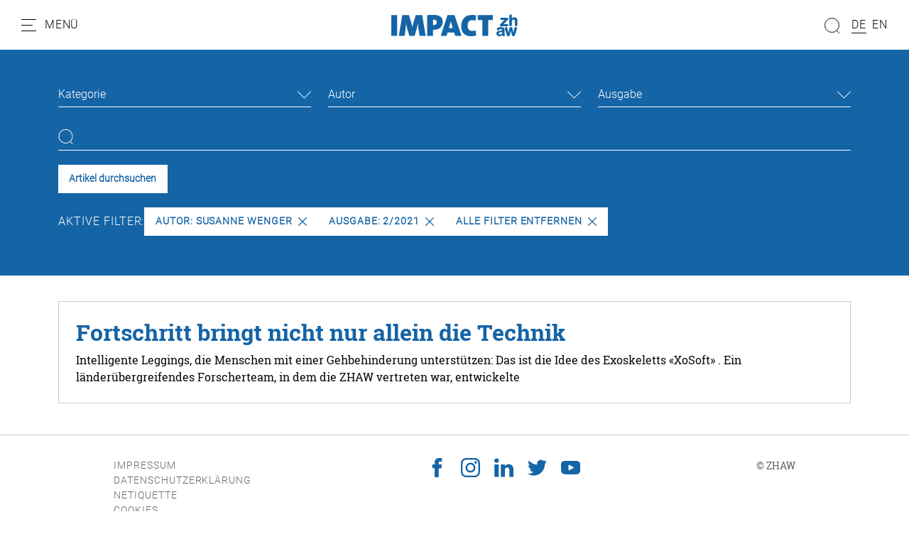

--- FILE ---
content_type: application/javascript; charset=utf-8
request_url: https://siteimproveanalytics.com/js/siteanalyze_6045719.js
body_size: 18833
content:
var _sz=_sz||[];_sz&&_sz.core&&_sz.core._isloaded!=null?_sz.core.warn&&_sz.core.warn("Script requested to load and execute again, this is not desirable and will be blocked"):(_sz.push(["accountid",6045719]),_sz.push(["dnt",!0]),_sz.push(["region","r1"]),_sz.push(["endpoint","global"]),_sz.push(["custom",function(){function log2(){setTimeout(function(){var hits,numbers,facets,i,q;if(_sz.analytics.state.tracked=!1,_sz.analytics.config.cantrack=!0,hits=0,document.querySelectorAll("#facet-accordion-printedIssue").length>0){for(numbers=[],facets=document.querySelectorAll("#facet-accordion-printedIssue .facet-result-count"),index=0;index<facets.length;++index)numbers.push(facets[index].innerText.replace(/\D/g,""));for(i=numbers.length;i--;)hits+=Number(numbers[i])}q=document.querySelector("main input[type='text']").value.trim();_sz.push(["sw",q]);_sz.push(["hits",hits]);_sz.push(["trackpageview"]);_sz.push(["notrack",!1])},2e3)}function log(){setTimeout(function(){_sz.analytics.state.tracked=!1;_sz.analytics.config.cantrack=!0;var q=document.querySelector("#gsa_searchfor").value,n=document.querySelector("#gsa-number-found").innerText.replace(/\D/g,"")!==""?document.querySelector("#gsa-number-found").innerText.replace(/\D/g,""):0;_sz.push(["sw",q]);_sz.push(["hits",n]);_sz.push(["trackpageview"]);_sz.push(["notrack",!1])},3e3)}if(window.location.href.indexOf("impact.zhaw.ch")>-1&&window.location.href.indexOf("tx_solr")>-1){_sz.analytics.config.cantrack=!1;_sz.analytics.state.tracked=!0;log2();try{document.querySelector("div.frame-inner-wrapper").addEventListener("click",function(event){event.target.matches("main button.tx-solr-submit")&&log2()})}catch(err){}}if((window.location.href.indexOf("zhaw.ch/de/suche/")>-1||window.location.href.indexOf("zhaw.ch/en/search/")>-1||window.location.href.indexOf("zhaw.ch/index.php?id=105")>-1)&&(_sz.analytics.config.cantrack=!1,_sz.analytics.state.tracked=!0,log(),document.querySelector(".gsa-searchbutton input").addEventListener("click",function(){log()})),window.location.href.indexOf("/?s=")>-1&&window.location.href.indexOf("blog.zhaw.ch")>-1&&window.jQuery){var q=jQuery(".post-title").eq(0).text().match(/„(.*?)“/)[1];n=jQuery(".post-date").length===0?0:jQuery(".post-title").eq(0).text().match(/\d+/g).pop();_sz.push(["sw",q]);_sz.push(["hits",n])}},"Internal Search"]),_sz.push(["custom",function(){if(window.jQuery){jQuery(document).on("mousedown",'.zhaw-sticker a[href*="onlineanmeldung.zhaw.ch"]',function(){_sz.push(["event","Allg.: Anmeldung Studiengänge","Click","CTA 1"])});if(window.location.href.match(/\/(suchen-finden|search-find)\//))jQuery(document).on("mousedown",'form#zhaw-library-searchbox input[value="Search"], form#zhaw-library-searchbox input[value="Suchen"]',function(){_sz.push(["event","HSB: Suchen-finden","Radio box",jQuery("input#zhaw_library_searchbox_searchtherm").attr("placeholder").replace("Suche nach ","").replace("Search for ","").replace(/ (im|in|und) .*/,"")])});if(window.location.href.match(/\/(einstieg-aktuelles|library)\//))jQuery(document).on("click",'form#zhaw-library-searchbox input[value="Search"], form#zhaw-library-searchbox input[value="Suchen"]',function(){_sz.push(["event","HSB: Einstieg-Aktuelles","Radio box",jQuery("input#zhaw_library_searchbox_searchtherm").attr("placeholder").replace("Suche nach ","").replace("Search for ","").replace(/ (im|in|und) .*/,"")])});if(window.location.href.indexOf("zhaw.ch/de/psychologie/dienstleistung/krisenberatung-psychotherapie/")>-1){jQuery('p a:contains("E-Mail")').on("click",function(){_sz.push(["event","P: Mail an therapie.iap Variante 2","Click","E-Mail"])});jQuery('p a:contains("therapie.iap@zhaw.ch")').on("click",function(){_sz.push(["event","Mail an therapie.iap","Click","therapie.iap@zhaw.ch"])})}if(window.location.href.indexOf("zhaw.ch/de/hochschule/")>-1)jQuery("span.accessibility-hcm").eq("1").on("click",function(){_sz.push(["event","Allg.: Standort-Tab","Click","Google Maps"])});if(window.location.href.indexOf("zhaw.ch/de/linguistik/studium/anmeldung-zu-den-info-veranstaltungen/")>-1&&jQuery('div[class*="infoveranstaltung"] div.powermail_checkbox_group div.checkbox').change(function(){_sz.push(["event","L: Anmeldung Infoveranstaltung","Checked","Part - "+jQuery(this).parents('div[id*="powermail"]').find("legend").text().trim()])}),window.location.href.indexOf("studium/bachelor/")>-1)jQuery(document).on("click",".zhaw-sticker-content",function(){_sz.push(["event","Sticker","Click",jQuery(".zhaw-sticker-bodytext").text().trim()])})}},"Event tracking"]),_sz.push(["custom",function(){if(window.location.href.indexOf("studium/bachelor/")>-1)jQuery(document).on("click",".zhaw-sticker-content",function(){_sz.push(["event","Sticker","Click",jQuery(".zhaw-sticker-bodytext").text().trim()])});if(window.location.href.indexOf("zhaw.ch/")>-1)jQuery(document).on("click",".dropdown-menu.col-xs-12 a",function(){_sz.push(["event","Dropdown Menu","click",jQuery(this).text().trim()])});jQuery(document).on("mousedown",".newswall-content",function(){jQuery(this).find("div.newswall-header").length?_sz.push(["event","newswall","click",jQuery(this).find("div.newswall-header p").text().trim()]):jQuery(this).find("div.newswall-text").length&&_sz.push(["event","newswall","click",jQuery(this).find("div.newswall-text p").text().trim()])});jQuery(document).on("click","#tab-follow_us",function(){_sz.push(["event","Tab","click","Follow us"])});if(window.location.href.indexOf("zhaw.ch/de/weiterbildung/finden-sie-ihr-angebot/")>-1)jQuery(document).on("mousedown",".zhaw_cef_dropdown_item_title",function(){_sz.push(["event","Subrubriken","Click",jQuery(this).text().trim()])});if(window.location.href.indexOf("impact.zhaw.ch")>-1){jQuery(document).on("click",'.articleShare__shareable a[href^="https"]',function(){_sz.push(["event","Share Article","Click",jQuery(this).attr("class")])});jQuery(document).on("click",".backToOverview__button",function(){_sz.push(["event","Back Button","Click","Zurück zur Übersicht"])});jQuery(document).on("click",".quickAccess__search",function(){_sz.push(["event","Looking glass","Click","Site Search"])})}if(window.location.href.indexOf("zhaw.ch")>-1)jQuery(document).on("click",".iframe-cover",function(){_sz.push(["event","Iframe Inhalt","Click"])})},"EventTracking"]),_sz.push(["custom",function(){if(window.location.href.indexOf("www.zhaw.ch")>-1)jQuery(document).on("click",".zhaw-stage-content",function(){_sz.push(["event","Kreisaussage","Click",jQuery(this).find(".zhaw-stage-header").text()+" "+jQuery(this).find(".zhaw-stage-bodytext").text()])})},"eventTracking"]),_sz.push(["custom",function(){if(window.location.href.indexOf("/weiterbildung/detail/kurs/")>-1)jQuery(document).on("click",".btn.rounded-circle.zhaw-sticky-btn",function(){_sz.push(["event","WB Button","Click",jQuery(this).text().trim()])})},"eventTracking WB button"]),_sz.push(["heatmap",{matches:{permanent:["https://www.zhaw.ch/de/archbau/","https://www.zhaw.ch/de/archbau/weiterbildung/","https://www.zhaw.ch/de/bachelor-info-anlass-waedenswil/","https://www.zhaw.ch/de/bachelor-rueckenwind-de/","https://www.zhaw.ch/de/dienstleistung/","https://www.zhaw.ch/de/engineering/","https://www.zhaw.ch/de/engineering/studium/bachelorstudium/infotag-zum-bachelorstudium/","https://www.zhaw.ch/de/engineering/studium/bachelorstudium/verkehrssysteme/","https://www.zhaw.ch/de/engineering/weiterbildung/","https://www.zhaw.ch/de/fokusthemen/zhaw-sustainable/","https://www.zhaw.ch/de/fokusthemen/zhaw-sustainable/sustainable-impact-program/","https://www.zhaw.ch/de/forschung/","https://www.zhaw.ch/de/futurekids/","https://www.zhaw.ch/de/gesundheit/","https://www.zhaw.ch/de/gesundheit/forschung/hebammen/","https://www.zhaw.ch/de/gesundheit/institute-zentren/ihg/","https://www.zhaw.ch/de/gesundheit/institute-zentren/ihg/forschung/","https://www.zhaw.ch/de/gesundheit/institute-zentren/ihg/studium/","https://www.zhaw.ch/de/gesundheit/institute-zentren/ihg/ueber-uns/","https://www.zhaw.ch/de/gesundheit/institute-zentren/ihg/weiterbildung/","https://www.zhaw.ch/de/gesundheit/institute-zentren/ihg/winterthurer-hebammensymposium/","https://www.zhaw.ch/de/gesundheit/studium/bachelorstudium/bachelor-hebamme/","https://www.zhaw.ch/de/gesundheit/studium/bachelorstudium/bachelor-hebamme/anmeldung/","https://www.zhaw.ch/de/gesundheit/studium/bachelorstudium/bachelor-hebamme/zulassung-und-termine/","https://www.zhaw.ch/de/gesundheit/studium/infoveranstaltungen/","https://www.zhaw.ch/de/gesundheit/studium/masterstudium/master-hebamme/","https://www.zhaw.ch/de/gesundheit/studium/masterstudium/master-hebamme/anmeldung/","https://www.zhaw.ch/de/gesundheit/studium/masterstudium/master-hebamme/zulassung-und-termine/","https://www.zhaw.ch/de/gesundheit/weiterbildung/","https://www.zhaw.ch/de/gesundheit/weiterbildung/weiterbildung-nach-thema/hebammen/","https://www.zhaw.ch/de/hochschulbibliothek/arbeiten-lernen/","https://www.zhaw.ch/de/hochschulbibliothek/arbeiten-lernen/hochschulbibliothek-waedenswil/","https://www.zhaw.ch/de/hochschulbibliothek/arbeiten-lernen/hochschulbibliothek-winterthur/","https://www.zhaw.ch/de/hochschulbibliothek/arbeiten-lernen/hochschulbibliothek-zuerich/","https://www.zhaw.ch/de/hochschulbibliothek/arbeiten-lernen/saatgutbibliothek/","https://www.zhaw.ch/de/hochschulbibliothek/ausleihen-bestellen/","https://www.zhaw.ch/de/hochschulbibliothek/einstieg-aktuelles/","https://www.zhaw.ch/de/hochschulbibliothek/lehren-forschen/","https://www.zhaw.ch/de/hochschulbibliothek/oeffnungszeiten/","https://www.zhaw.ch/de/hochschulbibliothek/recherchehilfe-kurse/","https://www.zhaw.ch/de/hochschulbibliothek/recherchehilfe-kurse/fachinformation-gesundheit/","https://www.zhaw.ch/de/hochschulbibliothek/recherchehilfe-kurse/fachinformation-psychologie/","https://www.zhaw.ch/de/hochschulbibliothek/schreiben-publizieren/","https://www.zhaw.ch/de/hochschulbibliothek/schreiben-publizieren/publizieren-und-open-access/","https://www.zhaw.ch/de/hochschulbibliothek/schreiben-publizieren/publizieren-und-open-access/oa-an-der-zhaw/","https://www.zhaw.ch/de/hochschulbibliothek/suchen-finden/","https://www.zhaw.ch/de/hochschulbibliothek/suchen-finden/datenbanken/","https://www.zhaw.ch/de/hochschulbibliothek/ueber-uns/","https://www.zhaw.ch/de/hochschule/","https://www.zhaw.ch/de/linguistik/","https://www.zhaw.ch/de/linguistik/forschung/","https://www.zhaw.ch/de/linguistik/forschung/medienlinguistik/iam-medialab/","https://www.zhaw.ch/de/linguistik/institute-zentren/iam/weiterbildung/","https://www.zhaw.ch/de/linguistik/institute-zentren/ilc/dienstleistung/pruefungszentrum-goethe-institut/","https://www.zhaw.ch/de/linguistik/institute-zentren/ilc/weiterbildung/deutsch-als-fremdsprache/","https://www.zhaw.ch/de/linguistik/institute-zentren/ilc/weiterbildung/deutsch-als-fremdsprache/deutschkurse/","https://www.zhaw.ch/de/linguistik/institute-zentren/ilc/weiterbildung/deutsch-als-fremdsprache/deutschkurse-a2-c2/","https://www.zhaw.ch/de/linguistik/institute-zentren/ilc/weiterbildung/deutschkurse","https://www.zhaw.ch/de/linguistik/institute-zentren/ilc/weiterbildung/deutschkurse/","https://www.zhaw.ch/de/linguistik/institute-zentren/ilc/weiterbildung/deutschkurse/stufenkurse-c1","https://www.zhaw.ch/de/linguistik/institute-zentren/ilc/weiterbildung/sprachkurse","https://www.zhaw.ch/de/linguistik/institute-zentren/ilc/weiterbildung/weiterbildungen-fuer-lehrpersonen-im-bereich-dafdaz/","https://www.zhaw.ch/de/linguistik/neujahrsgruss/","https://www.zhaw.ch/de/linguistik/studium/","https://www.zhaw.ch/de/linguistik/studium/anmeldung-zu-den-info-veranstaltungen/","https://www.zhaw.ch/de/linguistik/studium/bachelor-angewandte-sprachen/","https://www.zhaw.ch/de/linguistik/studium/bachelor-angewandte-sprachen/anmeldung/","https://www.zhaw.ch/de/linguistik/studium/bachelor-kommunikation/","https://www.zhaw.ch/de/linguistik/studium/bachelor-kommunikation/anmeldung/","https://www.zhaw.ch/de/linguistik/studium/bachelor-kommunikation-und-medien","https://www.zhaw.ch/de/linguistik/studium/bachelor-mehrsprachige-kommunikation","https://www.zhaw.ch/de/linguistik/studium/bachelor-sprachliche-integration/","https://www.zhaw.ch/de/linguistik/studium/bachelor-sprachliche-integration/anmeldung/","https://www.zhaw.ch/de/linguistik/studium/bachelor-sprachliche-integration/willst-du-mit-sprache-die-welt-veraendern/","https://www.zhaw.ch/de/linguistik/studium/infoabend-bachelor/","https://www.zhaw.ch/de/linguistik/studium/infoveranstaltungen/detailansicht/event-news/bachelor-infoabend-am-departement-angewandte-linguistik","https://www.zhaw.ch/de/linguistik/studium/master-angewandte-linguistik/","https://www.zhaw.ch/de/linguistik/studium/master-angewandte-linguistik/anmeldung/","https://www.zhaw.ch/de/linguistik/studium/master-angewandte-linguistik/vertiefung-fachuebersetzen/","https://www.zhaw.ch/de/linguistik/studium/master-angewandte-linguistik/vertiefung-konferenzdolmetschen/","https://www.zhaw.ch/de/linguistik/studium/master-angewandte-linguistik/vertiefung-organisationskommunikation/","https://www.zhaw.ch/de/linguistik/vom-sprachtalent-zum-kommunikationsprofi","https://www.zhaw.ch/de/linguistik/vom-sprachtalent-zum-kommunikationsprofi/","https://www.zhaw.ch/de/linguistik/weiterbildung/","https://www.zhaw.ch/de/linguistik/weiterbildung/detail/kurs/cas-alphabetisierung-im-daz-unterricht/","https://www.zhaw.ch/de/linguistik/weiterbildung/detail/kurs/cas-community-communication/","https://www.zhaw.ch/de/linguistik/weiterbildung/detail/kurs/cas-daf-daz-sprachfoerderung-fuer-erwachsene/","https://www.zhaw.ch/de/linguistik/weiterbildung/detail/kurs/cas-digitale-transformation-und-kommunikation/","https://www.zhaw.ch/de/linguistik/weiterbildung/detail/kurs/cas-gespraechsfuehrung-wirkungsvoll-und-konstruktiv-kommunizieren/","https://www.zhaw.ch/de/linguistik/weiterbildung/detail/kurs/cas-kommunikationsberatung/","https://www.zhaw.ch/de/linguistik/weiterbildung/detail/kurs/cas-kommunikationsmanagement/","https://www.zhaw.ch/de/linguistik/weiterbildung/detail/kurs/cas-kommunizieren-und-handeln-im-interkulturellen-kontext-_1/","https://www.zhaw.ch/de/linguistik/weiterbildung/detail/kurs/cas-leadership/","https://www.zhaw.ch/de/linguistik/weiterbildung/detail/kurs/cas-politische-kommunikation/","https://www.zhaw.ch/de/linguistik/weiterbildung/detail/kurs/cas-technische-dokumentation/","https://www.zhaw.ch/de/linguistik/weiterbildung/detail/kurs/cas-texten-redigieren-gestalten-fuer-print-und-web-_1/","https://www.zhaw.ch/de/linguistik/weiterbildung/detail/kurs/cas-uebersetzen/","https://www.zhaw.ch/de/linguistik/weiterbildung/detail/kurs/das-lehrer-in-deutsch-als-fremd-und-zweitsprache-fuer-erwachsene/","https://www.zhaw.ch/de/linguistik/wort-des-jahres-schweiz/","https://www.zhaw.ch/de/lsfm/institute-zentren/icbt/biomedizinische-labordiagnostik/genomische-diagnostik-und-biomedizinische-datenwissenschaft/","https://www.zhaw.ch/de/lsfm/institute-zentren/icbt/pharmazeutische-wirkstoffforschung-und-arzneimittelentwicklung/phytopharmazie-und-naturstoffe/","https://www.zhaw.ch/de/lsfm/institute-zentren/ilgi/","https://www.zhaw.ch/de/lsfm/institute-zentren/ilgi/biotechnologie","https://www.zhaw.ch/de/lsfm/institute-zentren/ilgi/chemie","https://www.zhaw.ch/de/lsfm/institute-zentren/ilgi/mikrobiologie","https://www.zhaw.ch/de/lsfm/institute-zentren/ilgi/prozessentwicklung","https://www.zhaw.ch/de/lsfm/institute-zentren/ilgi/qm-und-lebensmittelrecht","https://www.zhaw.ch/de/lsfm/institute-zentren/ilgi/sensorik","https://www.zhaw.ch/de/lsfm/institute-zentren/ilgi/technologie","https://www.zhaw.ch/de/lsfm/institute-zentren/ilgi/verpackung","https://www.zhaw.ch/de/lsfm/institute-zentren/ilgi/weiterbildung","https://www.zhaw.ch/de/lsfm/institute-zentren/iunr/oekotechnologien-energiesysteme/oekotechnologie/abwasser/kreis-haus/","https://www.zhaw.ch/de/lsfm/studium/bachelor/applied-digital-life-sciences/","https://www.zhaw.ch/de/lsfm/studium/bachelor/biomedizinische-labordiagnostik/","https://www.zhaw.ch/de/lsfm/studium/bachelor/biotechnologie/","https://www.zhaw.ch/de/lsfm/studium/bachelor/chemie/","https://www.zhaw.ch/de/lsfm/studium/bachelor/facility-management/","https://www.zhaw.ch/de/lsfm/studium/bachelor/food-science/","https://www.zhaw.ch/de/lsfm/studium/bachelor/lebensmitteltechnologie/","https://www.zhaw.ch/de/lsfm/studium/bachelor/umweltingenieurwesen/","https://www.zhaw.ch/de/lsfm/studium/master/applied-computational-life-sciences/","https://www.zhaw.ch/de/lsfm/studium/master/chemistry-life-sciences/","https://www.zhaw.ch/de/lsfm/studium/master/food-and-beverage-innovation/","https://www.zhaw.ch/de/lsfm/studium/master/pharmaceutical-biotechnology/","https://www.zhaw.ch/de/lsfm/studium/master/preneurship/","https://www.zhaw.ch/de/lsfm/studium/master/preneurship/info-events/","https://www.zhaw.ch/de/lsfm/studium/master/real-estate-facility-management/","https://www.zhaw.ch/de/lsfm/studium/master/umwelt-und-natuerliche-ressourcen/","https://www.zhaw.ch/de/medien/media-corner/","https://www.zhaw.ch/de/psychologie/","https://www.zhaw.ch/de/psychologie/dienstleistung/","https://www.zhaw.ch/de/psychologie/dienstleistung/berufs-studien-laufbahnberatung/privatpersonen/laufbahnberatung/","https://www.zhaw.ch/de/psychologie/dienstleistungen/team/","https://www.zhaw.ch/de/psychologie/forschung/","https://www.zhaw.ch/de/psychologie/forschung/medienpsychologie/mediennutzung/james/","https://www.zhaw.ch/de/psychologie/studium/bachelor/","https://www.zhaw.ch/de/psychologie/weiterbildung/","https://www.zhaw.ch/de/psychologie/weiterbildung/detail/kurs/cas-beratung-coaching-online/","https://www.zhaw.ch/de/psychologie/weiterbildung/weiterbildung-nach-themen/","https://www.zhaw.ch/de/psychologie/weiterbildung/weiterbildung-nach-themen/berufs-studien-laufbahnberatungen/","https://www.zhaw.ch/de/psychologie/weiterbildung/weiterbildung-nach-themen/betriebliche-bildung/","https://www.zhaw.ch/de/psychologie/weiterbildung/weiterbildung-nach-themen/coaching-supervision-organisationsberatung/","https://www.zhaw.ch/de/psychologie/weiterbildung/weiterbildung-nach-themen/human-resource-management/","https://www.zhaw.ch/de/psychologie/weiterbildung/weiterbildung-nach-themen/kommunikation-persoenlichkeitsentwicklung/","https://www.zhaw.ch/de/psychologie/weiterbildung/weiterbildung-nach-themen/leadership/","https://www.zhaw.ch/de/psychologie/weiterbildung/weiterbildung-nach-themen/psychologie-in-der-arbeitswelt/","https://www.zhaw.ch/de/psychologie/weiterbildung/weiterbildung-nach-themen/psychosoziale-beratung/","https://www.zhaw.ch/de/psychologie/weiterbildung/weiterbildung-nach-themen/team-sportpsychologie/","https://www.zhaw.ch/de/psychologie/weiterbildung/weiterbildung-nach-themen/verkehrs-sicherheitspsychologie/","https://www.zhaw.ch/de/sml/","https://www.zhaw.ch/de/sml/studium/bachelor/","https://www.zhaw.ch/de/sml/studium/bachelor/info-veranstaltungen-bachelorstudiengaenge/","https://www.zhaw.ch/de/sml/studium/master/","https://www.zhaw.ch/de/sml/studium/master/accounting-and-controlling/","https://www.zhaw.ch/de/sml/studium/master/banking-and-finance/","https://www.zhaw.ch/de/sml/studium/master/business-administration-health-economics-and-healthcare/","https://www.zhaw.ch/de/sml/studium/master/business-administration-innovation-and-entrepreneurship/","https://www.zhaw.ch/de/sml/studium/master/business-administration-marketing/","https://www.zhaw.ch/de/sml/studium/master/business-administration-public-management","https://www.zhaw.ch/de/sml/studium/master/business-administration-unternehmensentwicklung/","https://www.zhaw.ch/de/sml/studium/master/info-veranstaltung-konsekutive-masterstudiengaenge/","https://www.zhaw.ch/de/sml/studium/master/international-business/","https://www.zhaw.ch/de/sml/studium/master/management-and-law/","https://www.zhaw.ch/de/sml/studium/master/wirtschaftsinformatik/","https://www.zhaw.ch/de/sml/weiterbildung/","https://www.zhaw.ch/de/sozialearbeit/","https://www.zhaw.ch/de/sozialearbeit/studium/bachelor-in-sozialer-arbeit/","https://www.zhaw.ch/de/sozialearbeit/studium/master-in-sozialer-arbeit/","https://www.zhaw.ch/de/sozialearbeit/weiterbildung/","https://www.zhaw.ch/de/sozialearbeit/weiterbildung/detail/kurs/cas-personalfuehrung-und-teamleitung-neu-in-der-fuehrung/","https://www.zhaw.ch/de/studium/","https://www.zhaw.ch/de/studium/studiguide/","https://www.zhaw.ch/de/studium/vor-dem-studium/infoveranstaltungen/","https://www.zhaw.ch/de/ueber-uns/leitbild-und-strategie/strategische-initiative-zhaw-digital/","https://www.zhaw.ch/de/ueber-uns/organisation/rektorat/stabsstelle-diversity/lgbtiq-an-der-zhaw/","https://www.zhaw.ch/de/weiterbildung/","https://www.zhaw.ch/de/weiterbildung/architektur-staedtebau-bauwesen/","https://www.zhaw.ch/de/weiterbildung/favoriten-vergleichen/","https://www.zhaw.ch/de/weiterbildung/finden-sie-ihr-angebot/","https://www.zhaw.ch/de/weiterbildung/programme-nach-abschluss/","https://www.zhaw.ch/de/weiterbildung/themen/","https://www.zhaw.ch/de/weiterbildung/themen/accounting-controlling/","https://www.zhaw.ch/de/weiterbildung/themen/banking-finance-insurance/","https://www.zhaw.ch/de/weiterbildung/themen/bildung-didaktik-kultur/","https://www.zhaw.ch/de/weiterbildung/themen/business-law/","https://www.zhaw.ch/de/weiterbildung/themen/coaching-beratung-supervision/","https://www.zhaw.ch/de/weiterbildung/themen/digital-transformation/","https://www.zhaw.ch/de/weiterbildung/themen/gesundheit/","https://www.zhaw.ch/de/weiterbildung/themen/health-care-management/","https://www.zhaw.ch/de/weiterbildung/themen/immobilien-facility-management/","https://www.zhaw.ch/de/weiterbildung/themen/informatik-data-science-ingenieurswissenschaften/","https://www.zhaw.ch/de/weiterbildung/themen/kommunikation-sprache/","https://www.zhaw.ch/de/weiterbildung/themen/leadership-human-resource-management/","https://www.zhaw.ch/de/weiterbildung/themen/lebensmittel-umwelt-life-science/","https://www.zhaw.ch/de/weiterbildung/themen/management-wirtschaft-verwaltung/","https://www.zhaw.ch/de/weiterbildung/themen/marketing-kommunikation-medien/","https://www.zhaw.ch/de/weiterbildung/themen/psychologie-psychotherapie/","https://www.zhaw.ch/de/weiterbildung/themen/soziale-arbeit/","https://www.zhaw.ch/en/library/about-us/","https://www.zhaw.ch/en/library/borrowing-ordering/","https://www.zhaw.ch/en/library/research-teaching/","https://www.zhaw.ch/en/library/search-find/","https://www.zhaw.ch/en/library/search-support-courses/","https://www.zhaw.ch/en/library/start/","https://www.zhaw.ch/en/library/working-studying/","https://www.zhaw.ch/en/library/writing-publishing/","https://www.zhaw.ch/en/linguistics/institutes-centres/ilc/continuing-education/german-courses-b1-to-c2","https://www.zhaw.ch/en/linguistics/institutes-centres/ilc/weiterbildung/german-as-a-foreign-or-second-language/","https://www.zhaw.ch/en/linguistics/sign-of-the-times","https://www.zhaw.ch/en/lsfm/institutes-centres/ilgi","https://www.zhaw.ch/en/lsfm/studies/master/food-and-beverage-innovation","https://www.zhaw.ch/en/sml/study/international","https://www.zhaw.ch/kampagne/bachelor-infoanlass-waedenswil/","https://www.zhaw.ch/kampagne/bachelor-mehrsprachige-kommunikation/","https://www.zhaw.ch/kampagne/fachuebersetzen/","https://www.zhaw.ch/kampagne/iap-weiterbildungen","https://www.zhaw.ch/kampagne/iap-weiterbildungen/","https://www.zhaw.ch/kampagne/infotage-iap/","https://www.zhaw.ch/kampagne/kommunikation-studieren/","https://www.zhaw.ch/kampagne/konferenzdolmetschen/","https://www.zhaw.ch/kampagne/master-infoanlass-waedenswil/","https://www.zhaw.ch/kampagne/master-linguistic-diversity-management/","https://www.zhaw.ch/kampagne/organisationskommunikation/","https://www.zhaw.ch/kampagne/sprachliche-integration-studieren/","https://www.zhaw.ch/kampagne/sprachtalent/","https://www.zhaw.ch/storage/lsfm/institute-zentren/ilgi/ilgi-ansprechpersonen.pdf","https://blog.zhaw.ch/languagematters/","https://blog.zhaw.ch/languagematters/2024/11/12/durch-auftrittskompetenz-sicherer-fuehren/","https://impact.zhaw.ch","https://impact.zhaw.ch/de/artikel/disruption-durch-destruktion","https://impact.zhaw.ch/de/artikel/drei-franken-wertschoepfung-pro-kantonsfranken","https://impact.zhaw.ch/de/artikel/ki-und-das-grosse-umdenken","https://impact.zhaw.ch/de/artikel/nicht-allestudierenden-muessen-startups-gruenden","https://impact.zhaw.ch/de/artikel/nicht-auf-den-mund-gefallen","https://impact.zhaw.ch/de/artikel/raus-aus-dem-gefaengnis-rein-in-die-unsicherheit","https://wahzup.zhaw.ch","https://wahzup.zhaw.ch/artikel/an-der-zhaw-ins-berufsleben-gestartet","https://wahzup.zhaw.ch/artikel/die-haltung-gegenueber-dem-thema-vereinbarkeit-ist-fast-wichtiger-als-das-finanzielle","https://wahzup.zhaw.ch/artikel/entweder-oder-7","https://wahzup.zhaw.ch/artikel/haette-ich-selbst-kinder-waere-es-sehr-schwierig-alles-zu-schaffen","https://wahzup.zhaw.ch/artikel/neu-an-der-zhaw-10","https://wahzup.zhaw.ch/artikel/ueber-die-wechseljahre-sprechen","https://gemeinsam.zhaw.ch","https://www.entrepreneurship.zhaw.ch/en","https://www.entrepreneurship.zhaw.ch/en/coaches","https://www.entrepreneurship.zhaw.ch/en/courses","https://www.entrepreneurship.zhaw.ch/en/events","https://www.entrepreneurship.zhaw.ch/en/news","https://www.entrepreneurship.zhaw.ch/en/resources"],include:[],exclude:[]}}]),_sz.push(["event_tracking",{id:2238,configuration:{trackOn:{urlMatch:{pattern:"https://www\\.entrepreneurship\\.zhaw\\.ch",options:"i"}},type:"click",click:{cssSelector:"#button-signup"},category:{static:"button"},action:{static:"click"},label:{static:"Sign Up"}}}]),_sz.push(["event_tracking",{id:2256,configuration:{trackOn:{urlMatch:{pattern:"https://www\\.entrepreneurship\\.zhaw\\.ch",options:"i"}},type:"click",click:{cssSelector:"#dropdown-collab"},category:{static:"dropdown"},action:{static:"click"},label:{static:"Colab"}}}]),_sz.push(["event_tracking",{id:2810,configuration:{trackOn:{urlMatch:{pattern:"/courses",options:"i"}},type:"click",click:{cssSelector:"#button-course-signup"},category:{static:"button"},action:{static:"click"},label:{static:"Signup Course"}}}]),_sz.push(["event_tracking",{id:2811,configuration:{trackOn:{urlMatch:{pattern:"/coaches",options:"i"}},type:"click",click:{cssSelector:"#button-coaching"},category:{static:"button"},action:{static:"click"},label:{static:"Book Coaching"}}}]),_sz.push(["event_tracking",{id:2812,configuration:{trackOn:{urlMatch:{pattern:"/events",options:"i"}},type:"click",click:{cssSelector:"#button-event-signup"},category:{static:"button"},action:{static:"click"},label:{static:"Signup Event"}}}]),_sz.push(["event_tracking",{id:3190,configuration:{trackOn:{urlMatch:{pattern:"infoveranstaltung",options:"i"}},type:"click",click:{cssSelector:".lp-form-button.lp-form-fieldInput"},category:{static:"button"},action:{static:"click"},label:{static:"Anmeldung Infoveranstaltung CRM"}}}]),_sz.push(["event_tracking",{id:5314,configuration:{trackOn:{urlMatch:{pattern:"^https://www\\.entrepreneurship\\.zhaw\\.ch/en/resources$",options:"i"}},type:"click",click:{cssSelector:"div.page-wrapper > main.main-wrapper > section.resources_main > div.padding-global > div.container-large > div.w-layout-grid.resources_component > div.resources_previews > div.w-dyn-list > div.preview_list._2-col.w-dyn-items > div.resources-preview_item.w-dyn-item > div.resource-card_item > a.preview-card_overlay-gated > div.preview-card_image-wrapper > div.overlay_fade-lime"},category:{static:"button"},action:{static:"click"},label:{static:"Checkout Resource"}}}]),_sz.push(["event_tracking",{id:5315,configuration:{trackOn:{urlMatch:{pattern:"^https://www\\.entrepreneurship\\.zhaw\\.ch/en/resources$",options:"i"}},type:"click",click:{cssSelector:"div.page-wrapper > main.main-wrapper > section.resources_main > div.padding-global > div.container-large > div.w-layout-grid.resources_component > aside.resources_sidebar > div.filter-dropdown-wrapper.is-sticky.w-dropdown > nav.filter-dropdown-items.w-dropdown-list > div.w-form > form.sidebar_filters-form > div.sidebar_item > div.sidebar_collection-list.w-dyn-list > div.sidebar_filter-tags-list.w-dyn-items > div.w-dyn-item > label.w-checkbox.filter-button.is-small > span.filter-button_label.text-size-small.w-form-label"},category:{static:"button"},action:{static:"click"},label:{static:"Select Categorie"}}}]),_sz.push(["event_tracking",{id:5316,configuration:{trackOn:{urlMatch:{pattern:"^https://www\\.entrepreneurship\\.zhaw\\.ch/en/resources$",options:"i"}},type:"click",click:{cssSelector:"div.page-wrapper > main.main-wrapper > section.resources_main > div.padding-global > div.container-large > div.w-layout-grid.resources_component > aside.resources_sidebar > div.filter-dropdown-wrapper.is-sticky.w-dropdown > nav.filter-dropdown-items.w-dropdown-list > div.w-form > form.sidebar_filters-form > div.sidebar_item > div.sidebar_collection-list.w-dyn-list > div.sidebar_filter-checkboxes-list.w-dyn-items > div.w-dyn-item > label.w-checkbox.form-checkbox > div.w-checkbox-input.w-checkbox-input--inputType-custom.form-checkbox-icon.is-filter"},category:{static:"button"},action:{static:"click"},label:{static:"Select Filter"}}}]),_sz.push(["event_tracking",{id:5317,configuration:{trackOn:{urlMatch:{pattern:"/resources",options:"i"}},type:"click",click:{cssSelector:"#w-node-eca9106a-ba46-8a34-d197-92355573b374-5573b360 > button"},category:{static:"button"},action:{static:"click"},label:{static:"LogIn_Resources"}}}]),_sz.push(["event_tracking",{id:5318,configuration:{trackOn:{urlMatch:{pattern:"https://www\\.entrepreneurship\\.zhaw\\.ch/",options:"i"}},type:"click",click:{cssSelector:"#w-node-_99f4f2b3-5fd3-8411-67f5-31d8744561c7-90ca2614 > div.button-group.is-center > button"},category:{static:"button"},action:{static:"click"},label:{static:"SignUp-Submit"}}}]),_sz.push(["event_tracking",{id:6686,configuration:{trackOn:{urlMatch:{pattern:"^https://www\\.zhaw\\.ch/de/ueber-uns/aktuell/social-media$",options:"i"}},type:"click",click:{cssSelector:"main.container-fluid > div.frame.frame-default.frame-type-zhawcontentfry_contentfrylist.frame-layout-0 > div.zhaw-contentfry > ul.zhaw-contentfry-wall.row.list > li.list-item.col-12.col-lg-4.mb-4 > a > div.card > div.card-body > p.card-text"},category:{static:"socialwall"},action:{static:"click"},label:{static:"",dynamic:!0}}}]),_sz=_sz||[],function(w,d,sz,undefined){function process(args){var name=args[0];core.actions[name]===undefined?core.action("set",args):core.action(name,args.slice(1))}var core={curr:w.location.href,ref:d.referrer,esc:function(str){return encodeURIComponent(new String(str).replace(/(\r?\n)+/g," ").replace(/\s+/g," ").replace(/^\s+|\s+$/,""))},empty:function(e){return e==undefined||e==null||e==""},isarray:function(arr){return arr==undefined||arr==null?!1:Array&&typeof Array.isArray=="function"?Array.isArray(arr):Object.prototype.toString.call(arr)==="[object Array]"},tag:function(str){return d.getElementsByTagName?d.getElementsByTagName(str):[]},id:function(str){return d.getElementById?d.getElementById(str):!1},clone:function(o){var n={};for(var i in o)o.hasOwnProperty(i)&&(n[i]=o[i]);return n},rnd:function(){return Math.floor(Math.random()*1e5)},txt:function(o){return o.textContent?o.textContent:o.innerText},trim:function(str){return!str||typeof str!="string"?str:typeof str.trim=="function"?str.trim():str.replace(/^\s+|\s+$/gi,"")},uuid:function(){var S4=function(){return((1+Math.random())*65536|0).toString(16).substring(1)};return S4()+S4()+"-"+S4()+"-"+S4()+"-"+S4()+"-"+S4()+S4()+S4()},navtime:function(){var perf=w.performance||w.webkitPerformance||w.mozPerformance||w.msPerformance;return!perf||!perf.timing||perf.timing.navigationStart<1?null:(new Date).getTime()-perf.timing.navigationStart},_isready:!1,_readyhandlers:[],register:function(n,f){f.base=this.actions[n];this.actions[n]=f},actions:{},action:function(n,a){this.actions[n].apply(this.actions,a)},data:[],ready:function(f){if(f===undefined)return this._isready||core.done();this.when(this.ready,f)},queueready:function(f){this._isready&&core.done()?f():this._readyhandlers.push(f)},done:function(){return this._isloaded&&d&&d.body!=null&&(d.readyState=="interactive"||d.readyState=="complete")},_isloaded:!1,_whenTimer:null,when:function(cond,what){cond()?what():setTimeout(function(){core.when(cond,what)},50)},fmt:function(){for(var reg,_a=Array.prototype.slice.call(arguments),s=_a[0],a=_a.slice(1),i=0;i<a.length;i++)reg=new RegExp("\\{"+i+"\\}","gm"),s=s.replace(reg,a[i]);return s},listen:function(e,h){e.addEventListener?e.addEventListener("mousedown",h,!1):e.attachEvent&&e.attachEvent("onmousedown",h)},load:function(src){var szfb=d.createElement("script"),s;szfb.type="text/javascript";szfb.async=!0;szfb.src=src;s=d.getElementsByTagName("script")[0];s.parentNode.insertBefore(szfb,s)},global:function(n){return w[n]!==undefined&&w[n]!==null?w[n]:null},_images:[],_idx:0,requesturl:function(p,o){var params=[],val,seenValues,a,paramValue,i,url;o.rnd=sz.core.rnd();for(i in o)if(val=o[i],!this.empty(val))if(this.isarray(val))for(seenValues={},a=0;a<val.length;a++)this.empty(val[a])||(paramValue=this.esc(val[a]),seenValues[paramValue]==null&&(params.push(i+"="+paramValue),seenValues[paramValue]=!0));else params.push(i+"="+this.esc(val));return i=this._idx++,url=p+"?"+params.join("&"),url},request:function(p,o){var url=this.requesturl(p,o);this._images[i]=new Image;this._images[i].src="https://"+url;this.log("Requesting {0}",url)},fetch:function(resource,options){if(!w.fetch||typeof w.fetch!="function")return(this.warn("Fetch not available, cannot request {0}",resource),Promise&&typeof Promise.reject=="function")?Promise.reject(new Error("Fetch not available")):void 0;if(!resource)return(this.warn("Invalid fetch resource {0}",resource),Promise&&typeof Promise.reject=="function")?Promise.reject(new Error("Invalid fetch resource")):void 0;this.log("Fetching {0}",resource);var p=w.fetch(resource,options),self=this;return p.catch(function(reason){self.warn.apply(self,["Failed to fetch {0}: {1}",resource,reason])}),p},_logqueue:[],_logshown:!1,log:function(){this._logqueue.push({type:"msg",msg:Array.prototype.slice.call(arguments)});this._logshown&&this.showlog()},warn:function(){this._logqueue.push({type:"warn",msg:Array.prototype.slice.call(arguments)});this._logshown&&this.showlog()},showlog:function(){var dw,s,i,o,_e,_c;for(this._logshown=!0,dw=d.getElementById("szdebugarea"),dw&&dw.parentNode.removeChild(dw),s="",i=0;i<this._logqueue.length;i++)o=this._logqueue[i],s+='<p style="padding:8px;margin:0;margin-bottom:8px;background:#'+(o.type=="msg"?"FFF7C9":"ca0000;color:white")+';">'+(o.type=="warn"?"<b>Warning:<\/b> ":"")+decodeURIComponent(new String(this.fmt.apply(this,o.msg)).replace(/(&[a-z_]+=|\?)/g,"<br />&nbsp;&nbsp;&nbsp;$1"))+"<\/p>";_c=d.createElement("a");_c.href="#";_c.innerHTML="× Close";_c.style.cssText="display:block;float:right;color:black;text-decoration:none;";_c.onclick=function(){return _e.parentNode.removeChild(_e),core._logshown=!1,!1};_e=d.createElement("div");_e.style.cssText="position:fixed;top:10px;right:10px;background:white;border:1px #ccc solid;width:800px;padding:20px;padding-bottom:10px;font-size:12px;font-family:Arial;line-height:135%;max-height:90%;overflow-y:auto;text-align:left;z-index:999";_e.innerHTML=s;_e.id="szdebugarea";_e.appendChild(_c);d.body.appendChild(_e)},cookie:function(n,v,o){var expires,date,cookiev,cookies,i,cookie;if(typeof v!="undefined"){o=o||{path:"/"};v===null&&(v="",o.expires=-1);expires="";o.expires&&(typeof o.expires=="number"||o.expires.toUTCString)&&(typeof o.expires=="number"?(date=new Date,date.setTime(date.getTime()+o.expires*864e5)):date=o.expires,expires="; expires="+date.toUTCString());var path=o.path?"; path="+o.path:"; path=/",domain=o.domain?"; domain="+o.domain:"",secure=o.secure?"; secure":"",sameSite=o.sameSite?"; samesite="+o.sameSite:"; samesite=lax";d.cookie=[n,"=",encodeURIComponent(v),expires,path,domain,secure,sameSite,].join("")}else{if(cookiev=null,d.cookie&&d.cookie!=="")for(cookies=d.cookie.split(";"),i=0;i<cookies.length;i++)if(cookie=cookies[i].replace(/^\s+|\s+$/g,""),cookie.substring(0,n.length+1)==n+"="){cookiev=decodeURIComponent(cookie.substring(n.length+1));break}return cookiev}}},data,orig,i;for(core.register("set",function(name,val){for(var parts=name.split("."),prop=sz,key;parts.length>0;){if(key=parts.shift(),prop[key]===undefined){prop=0;break}if(parts.length==0)break;prop=prop[key]}prop&&key?prop[key]=val:core.warn("No property named {0}",name)}),core.register("register",function(args){core.register(args[0],args[1])}),core.register("custom",function(f,name){var msg="Running custom function";name&&name!=""&&(msg+=": <strong>"+name+"<\/strong>");core.log(msg);try{f()}catch(e){core.warn("Custom function failed! "+e.message)}}),core.register("setcurr",function(v){core.curr=v}),core.register("setref",function(v){core.ref=v}),core.register("loaded",function(){core._isloaded=!0}),core.register("showlog",function(){core.showlog()}),data=[],orig=[],i=0;i<sz.length;i++)data.push(sz[i]),orig.push(sz[i]);core.data=data;core.ready(function(){for(var i=0;i<orig.length;i++)process(orig[i]);while(core._readyhandlers.length>0)core._readyhandlers.shift().call();core._isready=!0});sz.push=function(args){core.data.push(args);core.ready()?process(args):core._readyhandlers.push(function(){process(args)})};sz.core=core}(window,document,_sz),function(w,d,sz,undefined){function request(path,reqObj,callback){sz.core.request(path,reqObj);callback&&typeof callback=="function"&&callback()}function fetchRequest(path,reqObj,fetchOptions){fetchOptions=fetchOptions||{};var resource,requestOptions={},requestParams={};if(reqObj!=null)for(k in reqObj)reqObj.hasOwnProperty(k)&&!sz.core.empty(reqObj[k])&&(requestParams[k]=reqObj[k]);return fetchOptions.method=="POST"||fetchOptions.method=="post"?(resource="https://"+path,requestOptions={method:"POST",headers:{"Content-Type":"application/x-www-form-urlencoded"},body:new URLSearchParams(requestParams)}):(resource="https://"+sz.core.requesturl(path,requestParams),requestOptions={method:"GET"}),fetchOptions.keepAlive===!0&&(requestOptions.keepalive=!0),sz.core.fetch(resource,requestOptions)}function trackOnClick(href){request(sz.analytics.endpoint.fullpath(),{accountid:opts.accountid,prev:opts.prev,ourl:href,ref:w.location.href,autoonclick:1,ckl:opts.ckl,rt:null})}function excludeOnClick(href,exclusions){var currentHref,i;try{if(currentHref=w.location.href.split("#")[0],href==null||href==""||href.toLowerCase().indexOf("javascript:")==0||href.indexOf("#")==0||href.charAt(href.length-1)=="#"||href==w.location.href||href==currentHref||href.indexOf(currentHref+"#")==0)return!0;if(sz.core.isarray(exclusions)!==!0)return!1;for(i=0;i<exclusions.length;i++)if(href.indexOf(exclusions[i])!==-1)return!0;return!1}catch(err){return!0}}function registeronclick(except){if(sz.analytics.config.cantrack&&!sz.analytics.state.onclickattached&&sz.analytics.config.noonclick!==!0){var anchors=sz.core.tag("a"),areas=sz.core.tag("area"),attachonclick=function(links){for(var l,i=0;i<links.length;i++)(l=links[i],excludeOnClick(l.href,except))||function(link){sz.core.listen(link,function(evt){evt&&evt[sz.analytics.config.onClickKey]===!0||(trackOnClick(link.href),evt&&(evt[sz.analytics.config.onClickKey]=!0))});l[sz.analytics.config.onClickKey]=!0}(l)};sz.core.log("Attaching onclick handlers");attachonclick(anchors);attachonclick(areas);sz.analytics.state.onclickattached=!0}}function registerOnClickFallback(){if(document.body==null||typeof document.body.addEventListener!="function"){sz.core.warn("Unable to attach onclick fallback handler");return}typeof document.body.removeEventListener!="function"&&document.body.removeEventListener("mousedown",handleOnClickFallbackEvent);document.body.addEventListener("mousedown",handleOnClickFallbackEvent);sz.core.log("Attached onclick fallback handler")}function handleOnClickFallbackEvent(evt){var elm,href;sz.analytics.config.noonclick!==!0&&evt!=null&&evt.target!=null&&typeof evt.target.closest=="function"&&evt[sz.analytics.config.onClickKey]!==!0&&(elm=evt.target.closest("a, area"),elm&&(href=elm.href,href&&!excludeOnClick(href,sz.analytics.config.noonclick)&&trackOnClick(href),evt[sz.analytics.config.onClickKey]=!0))}function eventParams(category,action,label){return{aid:opts.accountid,url:opts.url,luid:opts.luid,prev:opts.prev,c:category,a:action,l:label,cid:opts.cid,addcid:opts.addcid,ckl:opts.ckl,o:++eventOrder,d:Math.round((new Date-sz.analytics.state.requestTime)/1e3)}}function searchParams(searchTerm,results){var searchOpts={aid:opts.accountid,url:opts.url,luid:opts.luid,prev:opts.prev,search_term:searchTerm,cid:opts.cid,addcid:opts.addcid,ckl:opts.ckl,o:++searchOrder,d:Math.round((new Date-sz.analytics.state.requestTime)/1e3)};return results!=null&&(searchOpts.results=results),searchOpts}function feedbackParams(feedbackId,feedbackUid,rating,comment){var feedbackOpts={aid:opts.accountid,url:opts.url,title:opts.title,luid:opts.luid,prev:opts.prev,feedback_id:feedbackId,sluid:feedbackUid,cid:opts.cid,addcid:opts.addcid,ckl:opts.ckl,o:++feedbackOrder,d:Math.round((new Date-sz.analytics.state.requestTime)/1e3)};return rating!=null&&typeof rating=="number"&&(feedbackOpts.rating=rating),comment&&(feedbackOpts.comment=comment),feedbackOpts}function pingParams(pingValues){var pingOpts={aid:opts.accountid,url:opts.url,luid:opts.luid,prev:opts.prev,cid:opts.cid,addcid:opts.addcid,ckl:opts.ckl,o:++pingOrder};for(k in pingValues)pingValues.hasOwnProperty(k)&&(pingOpts[k]=pingValues[k]);return pingOpts}function hasdonottrack(){var dnt=window.doNotTrack||navigator.doNotTrack||navigator.msDoNotTrack;return dnt=="yes"||dnt=="1"||window.external&&window.external.msTrackingProtectionEnabled&&window.external.msTrackingProtectionEnabled()}function whenTracked(callback){sz.core.when(function(){return sz.analytics.state.tracked},callback)}function pingFlush(){sz.push([registry.ping,!0])}function usePing(){pingHandle!=null&&(clearInterval(pingHandle.interval),d.removeEventListener("visibilitychange",pingHandle.listener));sz.analytics.ping.enabled=!0;var pingInterval=Math.max(~~sz.analytics.ping.interval,5e3);pingHandle={interval:setInterval(function(){sz.push([registry.ping,!1])},pingInterval),listener:function(){d.visibilityState=="hidden"&&pingFlush()}};d.addEventListener("visibilitychange",pingHandle.listener);sz.core.log("Enabled ping functionality")}function resetTrackingState(){sz.analytics.state.tracked=!1;sz.analytics.state.onclickattached=!1;eventOrder=0;searchOrder=0;feedbackOrder=0;pingOrder=0;lastPing="{}";sz.analytics.timeTracker!=null&&sz.analytics.timeTracker.reset()}var registry={afterPageviewTracked:"after_pageview_tracked",attachOnClick:"attachonclick",breadcrumbs:"breadcrumbs",dump:"dump",endpoint:"endpoint",event:"event",feedbackResponse:"feedback_response",feedbackView:"feedback_view",groupSelector:"groupselector",invokeTracking:"invoketracking",kvp:"kvp",metaGroupName:"metagroupname",noOnClick:"noonclick",noTrack:"notrack",observe:"observe",param:"param",path:"path",ping:"ping",region:"region",request:"request",search:"search",set:"set",trackDynamic:"trackdynamic",trackPageview:"trackpageview"},opts={url:w.location.href,ref:d.referrer,title:d.title,res:w.screen.width+"x"+w.screen.height,accountid:"{ACCOUNT_ID}",groups:null,path:null,hits:null,sw:null,cid:null,rt:sz.core.navtime(),prev:null,ourl:null,luid:sz.core.uuid(),feedbackid:null,addcid:null,dnt:null,ckl:null},internalOpts={grk:null,kvps:null,breadcrumbsSelector:null,groupSelector:null,metaGroupName:null},defaultTracker=function(){sz.push([registry.invokeTracking])},tracker=defaultTracker,getRootDomain=function(){var result=/[-\w]+\.(?:[-\w]+\.xn--[-\w]+|[-\w]{3,}|[-\w]+\.[-\w]{2})$/i.exec(location.hostname);return(result&&result.length==1?result[0]:location.hostname).replace(/^www\./i,"")},getTimeTracker=function(){if(!w.performance||typeof w.performance.now!="function")return null;var tracker={_value:0,_marker:null,time:function(){var value=this._value,now;return this._marker!=null&&(now=w.performance.now(),value=this._value+Math.max(0,now-this._marker)),Math.round(value)},start:function(){this._marker==null&&(this._marker=w.performance.now())},stop:function(){if(this._marker!=null){var now=w.performance.now();this._value+=Math.max(0,now-this._marker);this._marker=null}},reset:function(){this._value=0;this._marker=null;this.updateState()},updateState:function(){d.visibilityState=="visible"?this.start():this.stop()}};return d.addEventListener("visibilitychange",()=>{tracker.updateState()}),tracker.updateState(),tracker},internalEventTypes={afterPageviewTracked:"after_pageview_tracked"},internalEventHandlers={notify:function(eventType){var args=Array.prototype.slice.call(arguments,1),eventTypeConfiguration=internalEventHandlers[eventType],listeners,i;if(eventTypeConfiguration&&typeof eventTypeConfiguration=="object"&&(listeners=eventTypeConfiguration.listeners,listeners&&listeners.length&&!(listeners.length<1)))for(i=0;i<listeners.length;i++)try{listeners[i].apply(null,args)}catch(e){sz.core.warn("Failed to notify listener {0} for event type {1} due to: {2}",i,eventType,e)}},[internalEventTypes.afterPageviewTracked]:{listeners:[],notify:function(trackOpts){internalEventHandlers.notify(internalEventTypes.afterPageviewTracked,trackOpts)}}},eventOrder,searchOrder,feedbackOrder,pingOrder,pingHandle,lastPing,getKvpValues;sz.analytics={config:{cantrack:!0,noonclick:!1,trackTime:!1,ready:!1,onClickKey:"szaocHandled"+sz.core.rnd(),cookieless:!1},cookie:{name:"nmstat",domain:getRootDomain(),expires:1e3,secure:!1,sameSite:null},endpoint:{configured:!1,host:"{ACCOUNT_ID}.global",domain:"siteimproveanalytics.io",path:"image.aspx",fullpath:function(host,path){return sz.analytics.endpoint.configure(),path||(path=host,host=this.host),(host||this.host)+"."+this.domain+"/"+(path||this.path)},configure:function(){sz.analytics.endpoint.configured||(sz.analytics.endpoint.host=sz.analytics.endpoint.host.replace("{ACCOUNT_ID}",opts.accountid||"shared"),sz.core.log("Configured host: {0}.{1}",sz.analytics.endpoint.host,sz.analytics.endpoint.domain),sz.analytics.endpoint.configured=!0)}},state:{requested:!1,requestTime:new Date,tracked:!1,onclickattached:!1},observer:null,ping:{enabled:!1,interval:3e4},region:"",timeTracker:null,getRootDomain:getRootDomain,replaceTracker:function(newTracker){tracker=typeof newTracker=="function"?newTracker:defaultTracker},opts:function(k){return opts[k]},getSessionId:function(){var cookieValue,cookieOptions,storedValue;return sz.analytics.config.cantrack&&!sz.analytics.config.cookieless?(cookieValue=sz.core.cookie(sz.analytics.cookie.name),cookieValue||(cookieValue=sz.core.uuid(),cookieOptions={expires:sz.analytics.cookie.expires,domain:sz.analytics.cookie.domain,secure:sz.analytics.cookie.secure,sameSite:sz.analytics.cookie.sameSite},sz.core.cookie(sz.analytics.cookie.name,cookieValue,cookieOptions),storedValue=sz.core.cookie(sz.analytics.cookie.name),storedValue||(sz.core.log("Failed to set cookie at domain '{0}', using fallback domain '{1}' instead",sz.analytics.cookie.domain,location.hostname),cookieOptions.domain=location.hostname,sz.core.cookie(sz.analytics.cookie.name,cookieValue,cookieOptions))),cookieValue):null},setCookieless:function(){var prevCookie=null;return function(enable){enable===!0?sz.analytics.config.cookieless||(sz.analytics.config.cookieless=!0,opts.ckl="1",prevCookie||(prevCookie=sz.core.cookie,sz.core.cookie=function(key,value){if(value!=undefined){sz.core.warn("All cookie functionality has been disabled. Not writing cookie {0} with value {1}",key,value);return}return prevCookie(key)})):(opts.ckl=null,prevCookie&&(sz.core.cookie=prevCookie,prevCookie=null));opts.prev=sz.analytics.getSessionId();sz.core.log("Prev refresh after cookieless config change: {0}",opts.prev)}}(),eventHandlers:function(){return{afterPageviewTracked:[].concat(internalEventHandlers[internalEventTypes.afterPageviewTracked].listeners)}}};sz.analytics.request=function(path,reqObj,callback){request(path,reqObj,callback)};sz.analytics.fetchRequest=function(path,reqObj,fetchOptions){return fetchRequest(path,reqObj,fetchOptions)};sz.core.register(registry.attachOnClick,function(){registeronclick(sz.analytics.config.noonclick);registerOnClickFallback()});eventOrder=0;searchOrder=0;feedbackOrder=0;pingOrder=0;pingHandle=null;sz.core.register(registry.endpoint,function(endpointHost){endpointHost?(sz.analytics.endpoint.host=endpointHost.indexOf("{ACCOUNT_ID}")<0?"{ACCOUNT_ID}."+endpointHost:endpointHost,sz.analytics.endpoint.configured=!1,sz.analytics.endpoint.configure()):sz.core.warn("Could not reconfigure endpoint host.")});sz.core.register(registry.region,function(region){region?(sz.core.log("Setting analytics region to: {0}",region),sz.analytics.region=region):sz.core.warn("Could not configure analytics region.")});sz.core.register(registry.event,function(category,action,label){if(category&&action){if(!sz.analytics.config.cantrack)return}else{sz.core.warn("Category and action must be provided for event.");return}whenTracked(function(){request(sz.analytics.endpoint.fullpath("event.aspx"),eventParams(category,action,label))})});sz.core.register(registry.search,function(searchTerm,results){if(searchTerm){if(!sz.analytics.config.cantrack)return}else{sz.core.warn("Search term must be provided for searches.");return}whenTracked(function(){request(sz.analytics.endpoint.fullpath("search.aspx"),searchParams(searchTerm,results))})});sz.core.register(registry.feedbackView,function(feedbackId,feedbackUid){if(sz.analytics.config.cantrack){if(!feedbackId){sz.core.warn("Feedback id must be provided for feedback views.");return}if(!feedbackUid){sz.core.warn("Feedback log id must be provided for feedback views.");return}whenTracked(function(){request(sz.analytics.endpoint.fullpath("surveyview.aspx"),feedbackParams(feedbackId,feedbackUid))})}});sz.core.register(registry.feedbackResponse,function(feedbackId,feedbackUid,rating,comment){if(sz.analytics.config.cantrack){if(!feedbackId){sz.core.warn("Feedback id must be provided for feedback responses.");return}if(!feedbackUid){sz.core.warn("Feedback log id must be provided for feedback responses.");return}if((rating==null||rating<1)&&!comment){sz.core.warn("Feedback responses must provide either a rating or a comment.");return}whenTracked(function(){request(sz.analytics.endpoint.fullpath("surveyresponse.aspx"),feedbackParams(feedbackId,feedbackUid,rating,comment))})}});lastPing="{}";sz.core.register(registry.ping,function(){var pingValues,trackedTimeMs,observedEvents,observedDuration,nextPing;sz.analytics.config.cantrack&&((pingValues={},sz.analytics.config.trackTime&&sz.analytics.timeTracker!=null&&(trackedTimeMs=sz.analytics.timeTracker.time(),typeof trackedTimeMs=="number"&&trackedTimeMs>0&&(pingValues.tms=trackedTimeMs)),sz.analytics.observer!=null&&(observedEvents=sz.analytics.observer.isRecording?sz.analytics.observer.recordedEvents:0,observedEvents>0&&(pingValues.obsevt=observedEvents),observedDuration=sz.analytics.observer.isRecording?sz.analytics.observer.recordedDuration:0,observedDuration>0&&(pingValues.obstms=observedDuration)),Object.keys(pingValues)<1)||(nextPing=JSON.stringify(pingValues),nextPing!=lastPing)&&(whenTracked(function(){fetchRequest(sz.analytics.endpoint.fullpath("ping.aspx"),pingParams(pingValues),{method:"GET",keepAlive:d.visibilityState=="hidden"})}),lastPing=nextPing))});sz.core.register(registry.dump,function(){console.debug(sz.analytics);console.debug(opts);console.debug(internalOpts)});sz.core.register(registry.noOnClick,function(v){sz.analytics.config.noonclick=v});sz.core.register(registry.afterPageviewTracked,function(handler){typeof handler=="function"?internalEventHandlers[internalEventTypes.afterPageviewTracked].listeners.push(handler):sz.core.warn("Invalid argument provided to after pageview tracked, was expecting function, but got {0}",typeof handler)});sz.core.register(registry.set,function(name,value){opts.hasOwnProperty(name)?opts[name]=value:this.set.base(name,value)});sz.core.register(registry.breadcrumbs,function(selector){var bc,extractedPath;(internalOpts.breadcrumbsSelector=selector,selector&&d.querySelector)&&(bc=d.querySelector(selector),bc&&(extractedPath=sz.core.trim(sz.core.txt(bc)),sz.core.empty(extractedPath)||sz.push([registry.path,extractedPath])))});sz.core.register(registry.path,function(newPath){sz.core.empty(newPath)||(opts.path=newPath,sz.push([registry.kvp,"path",newPath]),sz.core.log("Path set: {0}",newPath))});sz.core.register(registry.groupSelector,function(selector){var res,groups,i,t,values,j;if(internalOpts.groupSelector=selector,selector&&d.querySelectorAll){for(res=d.querySelectorAll(selector),groups=[],sz.core.empty(opts.groups)||(groups=opts.groups.split(",")),i=0;i<res.length;i++)if(t=sz.core.trim(sz.core.txt(res[i])),!sz.core.empty(t))for(values=t.split(","),j=0;j<values.length;j++)groups.push(values[j]);groups.length>0&&(opts.groups=groups.join(","),sz.push([registry.kvp,"szGroupName",groups]),sz.core.log("Groups set: {0}",groups.join(", ")))}});sz.core.register(registry.metaGroupName,function(name){var me,gc,i,metaValue,values,j;for(internalOpts.metaGroupName=name,me=sz.core.tag("meta"),gc=[],sz.core.empty(opts.groups)||(gc=opts.groups.split(",")),i=0;i<me.length;i++)if(me[i].name==name&&(metaValue=sz.core.trim(me[i].content),!sz.core.empty(metaValue)))for(sz.core.log("Metagroup pushing group for meta name {0}: {0}",me[i].name,me[i].content),values=metaValue.split(","),j=0;j<values.length;j++)gc.push(values[j]);gc.length>0&&(opts.groups=gc.join(","),sz.push([registry.kvp,"szGroupName",gc]),sz.core.log("Metagroup set: {0}",gc.join(", ")))});sz.core.register(registry.param,function(n,v){if(typeof n=="object")for(i in n)n.hasOwnProperty(i)&&sz.push([registry.param,i,n[i]]);else sz.core.log("Param {0} = {1}",n,v),internalOpts.grk==null&&(internalOpts.grk={}),internalOpts.grk[n]=v});getKvpValues=function(input){var values=[];if(sz.core.isarray(input))for(i=0;i<input.length;i++)sz.core.empty(input[i])||values.push(input[i]);else sz.core.empty(input)||values.push(input);return values};sz.analytics.addKvpValues=function(n,v,replace){var values,j;if(typeof n=="object")for(i in n)n.hasOwnProperty(i)&&sz.analytics.addKvpValues(i,n[i],replace);else{if(values=getKvpValues(v),internalOpts.kvps==null&&(internalOpts.kvps={}),replace===!0)internalOpts.kvps[n]=values;else for(internalOpts.kvps[n]=internalOpts.kvps[n]||[],j=0;j<values.length;j++)internalOpts.kvps[n].push(values[j]);sz.core.log("Kvp {0} = {1}",n,JSON.stringify(internalOpts.kvps[n]))}};sz.core.register(registry.kvp,function(n,v,replace){sz.analytics.addKvpValues(n,v,replace)});sz.core.register(registry.request,function(data){data.accountid===undefined&&(data.accountid=opts.accountid);request(sz.analytics.endpoint.fullpath(),data)});sz.core.register(registry.trackPageview,function(){var c=sz.analytics,trackOpts,grkKey,kvpKey;if(!c.state.tracked&&c.config.cantrack&&c.config.ready){if(trackOpts=sz.core.clone(opts),internalOpts.grk!=null)for(grkKey in internalOpts.grk)internalOpts.grk.hasOwnProperty(grkKey)&&(trackOpts["grk_"+grkKey]=internalOpts.grk[grkKey]);if(internalOpts.kvps!=null)for(kvpKey in internalOpts.kvps)internalOpts.kvps.hasOwnProperty(kvpKey)&&(trackOpts["kvp_"+kvpKey]=internalOpts.kvps[kvpKey]);request(c.endpoint.fullpath(),trackOpts,function(){c.state.tracked=!0;c.state.requestTime=new Date;trackOpts.sw&&sz.push([registry.search,trackOpts.sw,trackOpts.hits])});try{internalEventHandlers[internalEventTypes.afterPageviewTracked].notify(trackOpts)}catch(e){sz.core.warn("Failed to notify after pageview tracked listeners")}}else c.state.tracked&&sz.core.log("Already tracked...")});sz.core.register(registry.noTrack,function(v){v===undefined&&(v=!0);v?sz.core.cookie("sz_notrack","true",{expires:1825}):sz.core.cookie("sz_notrack",null);sz.analytics.config.cantrack=!v});sz.tracking=function(){return sz.analytics.config.cantrack};sz.donottrack=function(){return opts.dnt===!0&&!!hasdonottrack()};sz.core.register(registry.trackDynamic,function(params){var curUrl,i;if(pingFlush(),curUrl=opts.url,opts.url=w.location.href,opts.ref=curUrl,opts.title=d.title,opts.luid=sz.core.uuid(),opts.rt=null,opts.ourl=null,opts.groups=null,opts.path=null,opts.hits=null,opts.sw=null,internalOpts.grk=null,internalOpts.kvps=null,resetTrackingState(),internalOpts.breadcrumbsSelector&&sz.push([registry.breadcrumbs,internalOpts.breadcrumbsSelector]),internalOpts.groupSelector&&sz.push([registry.groupSelector,internalOpts.groupSelector]),internalOpts.metaGroupName&&sz.push([registry.metaGroupName,internalOpts.metaGroupName]),params)if(typeof params!="object"||params instanceof Array){if(params.length>0)for(i=0;i<params.length;i++)sz.push(params[i])}else for(k in params)params.hasOwnProperty(k)&&sz.push([k,params[k]]);sz.push([registry.invokeTracking])});sz.core.register(registry.invokeTracking,function(){if(!!sz.analytics.config.cantrack&&sz.donottrack()&&(sz.core.log("Do not track enabled"),sz.analytics.config.cantrack=!1),!sz.analytics.config.cantrack){sz.core.log("Tracking not enabled, skipping invocation");return}sz.push([registry.trackPageview])});sz.core.ready(function(){if(sz.core.log("Running ready at {0}",(new Date).getTime()),sz.core.cookie("sz_notrack")!==null&&sz.push([registry.noTrack]),opts.prev=sz.analytics.getSessionId(),sz.core.log("Prev initially set: {0}",opts.prev),sz.push([registry.afterPageviewTracked,function(){sz.analytics.state.onclickattached=!1;registeronclick(sz.analytics.config.noonclick);registerOnClickFallback()},]),sz.analytics.config.trackTime===!0){var timeTracker=getTimeTracker();timeTracker!=null&&(sz.analytics.timeTracker=timeTracker,sz.core.log("Enabled time tracker"),usePing())}sz.analytics.config.ready=!0;tracker()})}(window,document,_sz),function(w,d,sz,undefined){function initializeListeners(){var elmTagName,elms,i;if(state.supportQuerySelector){sz.core.log("Attaching behaviour map mousedown handlers");helpers.on(d,"mousedown",listeners.click);for(elmTagName in consts.boundingElements)if(consts.boundingElements.hasOwnProperty(elmTagName)&&consts.boundingElements[elmTagName]==!0){elms=sz.core.tag(elmTagName);for(i in elms)helpers.on(elms[i],"mousedown",listeners.click)}}sz.core.log("Attaching behaviour map scroll + resize handlers");helpers.on(w,"scroll",listeners.scroll);helpers.on(w,"resize",listeners.resize)}function dispatch(e){var payload,params;if(e){switch(e.type){case"click":payload="c|"+e.point.x+"|"+e.point.y+"|"+e.path;break;case"scroll":payload="s|"+e.pos.l+"|"+e.pos.t;break;default:return}params=payloadparams(payload);sz.analytics.request(sz.analytics.endpoint.fullpath("heat.aspx"),params)}}function payloadparams(chunk){var ws=helpers.viewPort();return{aid:sz.analytics.opts("accountid"),url:sz.analytics.opts("url"),luid:sz.analytics.opts("luid"),prev:sz.analytics.opts("prev"),p:chunk,ww:ws.w,wh:ws.h,cid:sz.analytics.opts("cid"),addcid:sz.analytics.opts("addcid"),ckl:sz.analytics.opts("ckl"),o:++hmOrder,d:Math.round((new Date-sz.analytics.state.requestTime)/1e3)}}var config={scrollDelay:350,resizeDelay:350},state={running:!1,initViewPort:null,supportQuerySelector:!0,clickCount:0,scrollHandle:null,lastViewPort:{l:0,t:0},scrollCount:0},consts={hostnameRx:/^([\w@:.-]+)$/i,pathnameRx:/((?:\/\w+)*\/[-\w.]+[^#&?\s]*)$/i,maxSrcLen:50,boundingElements:{A:!0,AREA:!0,ARTICLE:!1,BODY:!1,BUTTON:!0,DIV:!1,FOOTER:!1,FRAME:!1,IFRAME:!1,H1:!1,H2:!1,H3:!1,H4:!1,H5:!1,H6:!1,HEADER:!1,HTML:!1,IMG:!0,INPUT:!0,LABEL:!1,LI:!1,MAIN:!1,SECTION:!1,SELECT:!0,SPAN:!1,TABLE:!1,TD:!1,TH:!1,TEXTAREA:!0}},helpers={on:function(el,events,callback){for(var $events=events.split(" "),i=$events.length;i--;)el.addEventListener?el.addEventListener($events[i],callback,!1):el.attachEvent&&el.attachEvent("on"+$events[i],callback)},off:function(el,events,callback){for(var $events=events.split(" "),i=$events.length;i--;)el.removeEventListener?el.removeEventListener($events[i],callback,!1):el.detachEvent&&el.detachEvent("on"+$events[i],callback)},stop:function(e){e.stopPropagation?e.stopPropagation():e.cancelBubble!=null&&(e.cancelBubble=!0)},sourceElement:function(e){return e.srcElement||e.target},boundingElement:function(srcElement){for(var boundingElement=srcElement;boundingElement!=null&&consts.boundingElements[boundingElement.tagName]==null;)boundingElement=boundingElement.parentNode;return boundingElement},map:function(arr,f){for(var res=[],i=0;i<arr.length;i++)res.push(f(arr[i],i));return res},cssEscape:function(str){var firstChar=str.charAt(0),result="";return/^-+$/.test(str)?"\\-"+str.slice(1):(/\d/.test(firstChar)&&(result="\\3"+firstChar+" ",str=str.slice(1)),result+helpers.map(str.split(""),function(chr){return/[\t\n\v\f]/.test(chr)?"\\"+chr.charCodeAt().toString(16)+" ":(/[ !"#$%&'()*+,.\/:;<=>?@\[\\\]^_`{|}~]/.test(chr)?"\\":"")+chr}).join(""))},isUniqueSelector:function(str,el){if(!state.supportQuerySelector||!str)return!1;var matches=d.querySelectorAll(str);return matches.length===1&&matches[0]===el},pathFromSrc:function(src){var a=d.createElement("a"),pathName;return a.href=src,pathName=a.pathname,a=null,pathName||""},parent:function(el){var parent=el.parentNode;return parent.nodeType==1&&!/\b(html|body|head)\b/i.test(parent.tagName)?parent:null},childSelector:function(el,tagName){var i,sibling;if(!el.parentNode)return null;var siblings=el.parentNode.children,siblingsLength=siblings.length,index=0,theOnlyType=!0;for(i=0;i<siblingsLength;i++)if(sibling=siblings[i],sibling===el)index=i+1;else if(sibling.tagName.toLowerCase()==tagName&&(theOnlyType=!1,index!==0))break;return theOnlyType?null:index===1?":first-child":index===siblingsLength?":last-child":":nth-child("+index+")"},pathSelector:function(el){var tagName=el.tagName.toLowerCase(),parent=helpers.parent(el),childSelector=helpers.childSelector(el,tagName);return(parent?helpers.pathSelector(parent)+">":"")+tagName+(childSelector||"")},cssSelector:function(el){var orgEl=el,selector="",s="",filename="",pathname="",tagName,uniqueClass,uniqueClassCount,i,l,cl,count,hash,hostname,name,labelFor,pseudoChild;do{if(!el.tagName)return"";if(tagName=el.tagName.toLowerCase(),/\b(html|body|head)\b/i.test(tagName))return tagName+selector;var id=el.id,className=sz.core.trim(el.className),classList=el.classList||className.split(/\s+/);if(typeof id!="string"&&(id=null),id&&((id=helpers.cssEscape(id),s="#"+id+selector,helpers.isUniqueSelector(s,orgEl))||(s=tagName+"[id='"+id.replace("'","\\'")+"']"+selector,helpers.isUniqueSelector(s,orgEl))))return s;if(uniqueClass="",className&&d.getElementsByClassName){for(uniqueClassCount=Infinity,i=0,l=classList.length;i<l;i++)cl=classList[i],count=d.getElementsByClassName(cl).length,count<uniqueClassCount&&(uniqueClassCount=count,uniqueClass=helpers.cssEscape(cl));if((s=tagName+"."+uniqueClass+selector,helpers.isUniqueSelector(s,orgEl))||id&&(s=tagName+"[id='"+id.replace("'","\\'")+"']."+uniqueClass+selector,helpers.isUniqueSelector(s,orgEl)))return s}switch(tagName){case"a":if((hash=el.hash,hash&&(s=tagName+"[href='"+hash.replace("'","\\'")+"']"+selector,helpers.isUniqueSelector(s,orgEl)))||(pathname=((el.pathname||"").match(consts.pathnameRx)||["",""])[1],pathname&&pathname.length<=consts.maxSrcLen&&(s=tagName+"[href*='"+pathname.replace("'","\\'")+"']"+selector,helpers.isUniqueSelector(s,orgEl)))||(hostname=((el.hostname||"").match(consts.hostnameRx)||["",""])[1],hostname&&hostname.length<=consts.maxSrcLen&&(s=tagName+"[href*='"+hostname.replace("'","\\'")+"']"+selector,helpers.isUniqueSelector(s,orgEl))))return s;break;case"img":if(pathname=helpers.pathFromSrc(el.src),filename=(pathname.match(consts.pathnameRx)||["","",])[1],filename&&pathname.length<=consts.maxSrcLen&&(s=tagName+"[src*='"+filename.replace("'","\\'")+"']"+selector,helpers.isUniqueSelector(s,orgEl)))return s;break;case"input":case"button":case"select":case"textarea":if(name=el.getAttribute("name"),name&&(s=tagName+"[name='"+name.replace("'","\\'")+"']"+selector,helpers.isUniqueSelector(s,orgEl)))return s;break;case"label":if(labelFor=el.getAttribute("for"),labelFor&&(s=tagName+"[for='"+labelFor.replace("'","\\'")+"']"+selector,helpers.isUniqueSelector(s,orgEl)))return s}if(pseudoChild=helpers.childSelector(el,tagName),pseudoChild){if(selector=tagName+pseudoChild+selector,helpers.isUniqueSelector(selector,orgEl))return selector}else if(id)selector=tagName+"[id='"+id.replace("'","\\'")+"']"+selector;else if(uniqueClass)selector=tagName+"."+uniqueClass+selector;else if(selector=tagName+selector,helpers.isUniqueSelector(selector,orgEl))return selector}while((el=el.parentNode)&&(selector=">"+selector));return selector},viewPort:function(){return{l:Math.round((w.pageXOffset||d.documentElement.scrollLeft)-(d.documentElement.clientLeft||0)),t:Math.round((w.pageYOffset||d.documentElement.scrollTop)-(d.documentElement.clientTop||0)),w:Math.round(w.innerWidth||d.documentElement.clientWidth||w.screen.width),h:Math.round(w.innerHeight||d.documentElement.clientHeight||w.screen.height)}},elementPoint:function(e,boundingElement){e=e||w.event;var pagePoint=helpers.pagePoint(e),rect=boundingElement.getBoundingClientRect(),scrollTop=d.documentElement.scrollTop?d.documentElement.scrollTop:d.body.scrollTop,scrollLeft=d.documentElement.scrollLeft?d.documentElement.scrollLeft:d.body.scrollLeft;return{x:Math.round(pagePoint.x-(rect.left+scrollLeft)),y:Math.round(pagePoint.y-(rect.top+scrollTop))}},pagePoint:function(e){e=e||w.event;var pageX=e.pageX,pageY=e.pageY;return pageX===undefined&&(pageX=e.clientX+d.body.scrollLeft+d.documentElement.scrollLeft,pageY=e.clientY+d.body.scrollTop+d.documentElement.scrollTop),{x:pageX,y:pageY}},preEventHandler:function(){state.scrollCount<1&&state.clickCount<1&&dispatch({pos:state.initViewPort,type:"scroll"})}},listeners,hmOrder,matcher;sz.analytics.heatmap={config:config,state:state,helpers:helpers};listeners={click:function(e){var srcElement,boundingElement,path,entry;e.szbHandled!==!0&&(helpers.preEventHandler(e),state.clickCount++,srcElement=helpers.sourceElement(e),boundingElement=helpers.boundingElement(srcElement),boundingElement!=null)&&(path=helpers.cssSelector(boundingElement),path&&path!="html")&&(entry={path:path,point:helpers.elementPoint(e,boundingElement),type:"click"},dispatch(entry),e.szbHandled=!0)},scroll:function(e){state.scrollHandle!=null&&clearTimeout(state.scrollHandle);state.scrollHandle=setTimeout(function(){helpers.preEventHandler(e);state.scrollCount++;var view=helpers.viewPort();(view.t!=state.lastViewPort.t||view.h!=state.lastViewPort.h)&&(dispatch({pos:view,type:"scroll"}),state.lastViewPort=view)},config.scrollDelay)},resize:function(){var cur=helpers.viewPort();state.scrollCount&&cur.h==state.lastViewPort.h||listeners.scroll()}};hmOrder=0;matcher={keys:Object.keys?Object.keys:function(o){var k,p;if(o!==Object(o))throw new TypeError("Object.keys called on a non-object");k=[];for(p in o)Object.prototype.hasOwnProperty.call(o,p)&&k.push(p);return k},extract:function(arr){for(var kv,k,v,obj={},ix=0;ix<arr.length;ix++)kv=arr[ix].split("="),kv.length>1&&(k=kv.shift(),v=kv.join("="),v.length>0&&(obj[k]=v));return obj},decompose:function(url){url=encodeURI(decodeURI(sz.core.trim(url||"").replace(/^.*?:\/\//g,"").split("#")[0]));var parts=url.split("?"),base=parts.shift().replace(/^www\./,"").replace(/\/+$/,""),params=this.extract(parts.join("?").split("&"));return{resource:base,params:params}},check_url:function(current,match){var keys,ix,k;if(current.resource===match.resource){for(keys=this.keys(match.params),ix=0;ix<keys.length;ix++)if(k=keys[ix],current.params[k]==undefined||current.params[k]!==match.params[k])return!1;return!0}return!1},check_list:function(current,list,callback){list=list||[];for(var i=0;i<list.length;i++)if(list[i]!=undefined&&this.check_url(current,this.decompose(list[i].toLowerCase())))return callback&&callback(list[i]),!0;return!1},enable:function(){var current=this.decompose(this.cur_url()),includeMatch,excludeMatch,result=current.resource&&this.check_list(current,this.matches.permanent.concat(this.matches.include),function(x){includeMatch=x})&&!this.check_list(current,this.matches.exclude,function(x){excludeMatch=x});return sz.core.log('Behaviour map tracking match:<br/>include = "{0}"<br/>exclude = "{1}"',encodeURI(includeMatch||""),encodeURI(excludeMatch||"")),result},matches:{permanent:[],include:[],exclude:[]},add_matches:function(m){m!=null&&(this.is_array(m.permanent)&&(this.matches.permanent=this.matches.permanent.concat(m.permanent)),this.is_array(m.include)&&(this.matches.include=this.matches.include.concat(m.include)),this.is_array(m.exclude)&&(this.matches.exclude=this.matches.exclude.concat(m.exclude)))},replacements:[],add_replacement:function(r){this.is_function(r)&&this.replacements.push(r)},is_function:function(x){return x!=null&&typeof x=="function"&&x instanceof Function},is_array:function(x){return x!=null&&x instanceof Array&&x.concat!=undefined&&x.length!=undefined},cur_url:function(){var u=((sz.analytics&&sz.analytics.opts?sz.analytics.opts("url"):"")||sz.core.curr).toLowerCase(),k;if(this.replacements&&this.replacements.length>0)for(k=0;k<this.replacements.length;k++)u=this.replacements[k](u);return u}};sz.core.register("heatmapreplacement",function(replacement){matcher.add_replacement(replacement)});sz.core.register("heatmap",function(config){matcher.add_matches(config.matches)});sz.core.register("heatmapinit",function(){if(sz.analytics.config.cantrack&&!sz.donottrack()){if(state.running){sz.core.log("Behaviour map tracking already running");return}try{if(!matcher.enable()){sz.core.log("Skipping behaviour map tracking");return}}catch(e){sz.core.log("Skipping behaviour map tracking due to: {0}",e);return}try{state.supportQuerySelector=!!d.querySelectorAll&&d.querySelectorAll("body > *:nth-child(1)").length===1}catch(e){state.supportQuerySelector=!1}sz.core.log("Enabling behaviour map tracking");state.running=!0;state.lastViewPort=helpers.viewPort();state.initViewPort=helpers.viewPort();initializeListeners()}});sz.core.ready(function(){sz.core.log("Running behaviour map ready at {0}",(new Date).getTime());sz.push(["heatmapinit"])})}(window,document,_sz),function(sz){"use strict";(()=>{function isElement(val){return val!=null&&val instanceof Element}function isHTMLInputElement(val){return isElement(val)&&val.tagName=="INPUT"}var handledKey="_sievt";(function(w,d){const tracker={instances:[],activeInstances:[],install:function(config,id){var instance={id,config,execute:!1,installed:!1,handler:function(){sz.core.log("Handler not hooked up for event tracking configuration #{0}",id)},trackEvent:function(){sz.core.log("Track event functionality not configured for event tracking configuration #{0}",id)}};tracker.instances.push(instance);instance.handler=function(evt){instance.execute&&(instance.trackEvent(evt.currentTarget),tracker.flagAsHandled(evt,id))};instance.trackEvent=function(target){if(isElement(target)){var category=tracker.getValue(config.category,target),action=tracker.getValue(config.action,target),label=tracker.getValue(config.label,target);sz.push(["event",category,action,label])}};sz.push(["after_pageview_tracked",function(trackOpts){var url=trackOpts!=null&&trackOpts.url?trackOpts.url:w.location.href;if(!tracker.shouldTrack(config,url,id)){instance.execute=!1;tracker.refreshActiveConfigurations();return}sz.core.log("Installing event tracking configuration #{0} for {1}",id,url);instance.execute=!0;switch(config.type){case"click":instance.installed=tracker.installClickListener(config.click,instance.handler,id);tracker.shared.installClickListener();break;default:instance.installed=!1}tracker.refreshActiveConfigurations()}])},installClickListener:function(clickConfig,handler,id){if(!clickConfig||!clickConfig.cssSelector)return sz.core.warn("Invalid css selector for event tracking configuration #{0} click event: {1}",id,clickConfig?clickConfig.cssSelector:""),!1;try{var elements=d.querySelectorAll(clickConfig.cssSelector);for(let i=0;i<elements.length;i++){const element=elements[i];element.addEventListener&&element.removeEventListener&&(element.removeEventListener("click",handler),element.addEventListener("click",handler))}return!0}catch(e){return sz.core.warn("Failed to install listener for event tracking configuration #{0}, css selector: {1}",id,clickConfig.cssSelector),!1}},shouldTrack:function(config,url,id){return config.trackOn==null?(sz.core.log("No tracking configuration for event tracking configuration #{0}",id),!1):config.trackOn.urlMatch!=null&&config.trackOn.urlMatch.pattern!=null&&(config.trackOn.urlMatch.regex||(config.trackOn.urlMatch.regex=new RegExp(config.trackOn.urlMatch.pattern,config.trackOn.urlMatch.options||"")),!config.trackOn.urlMatch.regex.test(url))?!1:!0},refreshTimeout:null,refreshActiveConfigurations:function(){if(tracker.refreshTimeout!=null&&clearTimeout(tracker.refreshTimeout),tracker.instances==null||tracker.instances.length<1){tracker.activeInstances=[];return}tracker.refreshTimeout=setTimeout(function(){tracker.activeInstances=tracker.instances.filter(function(config){return config.execute===!0&&config.installed===!0})},100)},shared:{listening:{click:!1},installClickListener:function(){tracker.shared.listening.click||document.body.addEventListener&&(document.body.addEventListener("click",function(evt){var i,config,clickConfig;if(isElement(evt.target)&&typeof evt.target.matches=="function")for(i=0;i<tracker.activeInstances.length;i++)if((config=tracker.activeInstances[i],config.execute&&config.installed&&config.config.type==="click")&&(clickConfig=config.config.click,clickConfig!=null&&clickConfig.cssSelector)&&!tracker.isHandled(evt,config.id))try{evt.target.matches(clickConfig.cssSelector)&&(config.trackEvent(evt.target),tracker.flagAsHandled(evt,config.id))}catch(e){sz.core.warn("Failed to validate CSS selector match for event tracking configuration #{0}, css selector: {1}",config.id,clickConfig.cssSelector)}}),tracker.shared.listening.click=!0,sz.core.log("Installed shared click event listener"))}},getValue:function(valueConfig,element){var _a;return valueConfig.dynamic==!0?isHTMLInputElement(element)?element.value:sz.core.trim(sz.core.txt(element)):(_a=valueConfig.static)!=null?_a:""},flagAsHandled:function(evt,id){evt!=null&&id!=null&&(evt[handledKey]=evt[handledKey]||{},evt[handledKey][id]=!0)},isHandled:function(evt,id){return evt!=null&&evt[handledKey]!=null&&id!=null&&evt[handledKey][id]===!0}};sz.core.register("event_tracking",function(options){if((options==null?void 0:options.configuration)!=null){var configJson=JSON.stringify(options.configuration,function(_,value){return value instanceof RegExp?{pattern:value.source,options:value.flags}:value},0);sz.core.log("Configuring event tracking #{0}: {1}",options.id,configJson);tracker.install(options.configuration,options.id)}});sz.analytics.eventTracking={configurations:tracker.instances}})(window,document)})()}(_sz),_sz.core._isloaded=!0);